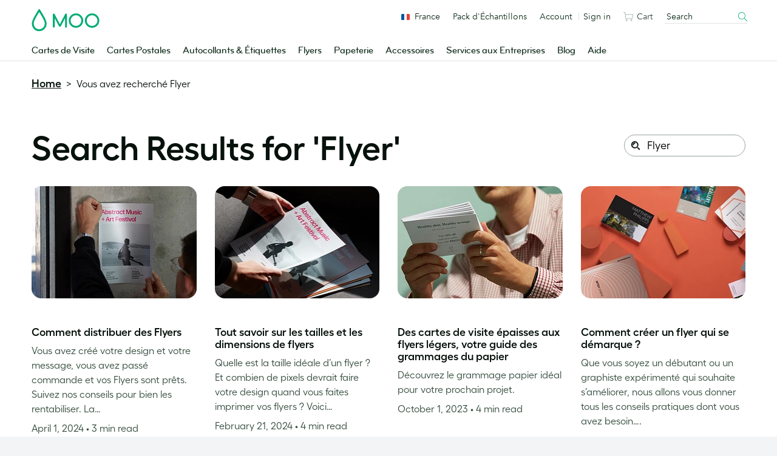

--- FILE ---
content_type: image/svg+xml
request_url: https://www.moo.com/blog/wp-content/themes/mooblog/dist/img/icon-search-2024.svg
body_size: -106
content:
<svg fill="none" height="16" viewBox="0 0 17 16" width="17" xmlns="http://www.w3.org/2000/svg"><g stroke="#07120c" stroke-linecap="round" stroke-linejoin="round" stroke-miterlimit="10" stroke-width="2"><path d="m15.1667 14.6667-2.6667-2.6667"/><path d="m7.16665 12c2.94555 0 5.33335-2.3878 5.33335-5.33332s-2.3878-5.33334-5.33335-5.33334c-2.94552 0-5.33334 2.38782-5.33334 5.33334s2.38782 5.33332 5.33334 5.33332z"/><path d="m4.5 6.66667c0-.70725.28095-1.38552.78105-1.88562s1.17837-.78105 1.88562-.78105"/></g></svg>